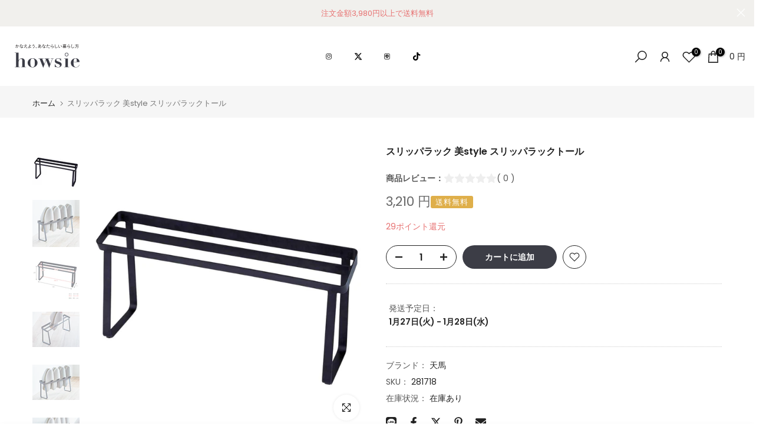

--- FILE ---
content_type: text/html; charset=utf-8
request_url: https://howsie-shop.jp/?section_id=login-sidebar
body_size: 1715
content:
<section id="shopify-section-login-sidebar" class="shopify-section t4s-section t4s-line-section t4s-section-admn2-fixed"><link href="//howsie-shop.jp/cdn/shop/t/313/assets/customer.min.css?v=77978090294984699291769148759" rel="stylesheet" type="text/css" media="all" />
<link href="//howsie-shop.jp/cdn/shop/t/313/assets/button-style.css?v=14170491694111950561769148759" rel="stylesheet" type="text/css" media="all" />
<link href="//howsie-shop.jp/cdn/shop/t/313/assets/custom-effect.css?v=95852894293946033061769148759" rel="stylesheet" media="print" onload="this.media='all'"><div class="t4s-drawer__header">
      <span class="is--login" aria-hidden="false">ログイン</span>
      <span class="is--recover" aria-hidden="true">パスワードをリセット</span>
      <span class="is--create" aria-hidden="true">登録</span>
      <button class="t4s-drawer__close" data-drawer-close aria-label="サイドバーを閉じる"><svg class="t4s-iconsvg-close" role="presentation" viewBox="0 0 16 14" width="16"><path d="M15 0L1 14m14 0L1 0" stroke="currentColor" fill="none" fill-rule="evenodd"></path></svg></button>
   </div>
   <div class="t4s-drawer__content">
      <div class="t4s-drawer__main">
         <div data-t4s-scroll-me class="t4s-drawer__scroll t4s-current-scrollbar"><div id="recover_login-sidebar" class="t4s-content-login-sidebar is--recover t4s-text-start" aria-hidden="true">
                <p>パスワードを忘れましたか？メールアドレスを入力してください。新しいパスワードを作成するためのリンクをメールでお送りします。</p><form method="post" action="/account/recover" id="recover_customer_passwordlogin-sidebar" accept-charset="UTF-8"><input type="hidden" name="form_type" value="recover_customer_password" /><input type="hidden" name="utf8" value="✓" /><div class="t4s_field t4s-pr">
                    <input type="email" class="t4s_frm_input t4s_mb_30" 
                      value=""
                      name="email"
                      id="RecoverEmail"
                      autocorrect="off"
                      autocapitalize="off"
                      autocomplete="email"
                      
                      placeholder="メールアドレス"
                    >
                    <label for="RecoverEmail">
                      メールアドレス
                    </label>
                  </div><div class="t4s_field t4s_mb_20">
                    <button class="t4s_btn_submmit t4s-btn t4s-btn-base t4s-btn-full-width t4s-btn-style-default t4s-btn-size-medium t4s-btn-color-primary t4s-btn-effect-default">パスワードをリセット</button>
                  </div>
                  <a class="t4s-d-inline-block" data-login-sidebar="login" href="#login_login-sidebar">キャンセル </a></form></div><div id="login_login-sidebar" class="t4s-content-login-sidebar is--login t4s-text-start" aria-hidden="false"><form method="post" action="/account/login" id="customer_loginlogin-sidebar" accept-charset="UTF-8" data-login-with-shop-sign-in="true" novalidate="novalidate"><input type="hidden" name="form_type" value="customer_login" /><input type="hidden" name="utf8" value="✓" /><input type="hidden" name="checkout_url" value="/" /><div class="t4s_field t4s-pr t4s_mb_30">        
                    <input class="t4s_frm_input" 
                      type="email"
                      name="customer[email]"
                      id="CustomerEmail"
                      autocomplete="email"
                      autocorrect="off"
                      autocapitalize="off"
                      
                      placeholder="メールアドレス"
                    >
                    <label for="CustomerEmail">
                      メールアドレス <span class="required">*</span>
                    </label>
                  </div><div class="t4s_field t4s-pr t4s_mb_10">          
                      <input class="t4s_frm_input" 
                        type="password"
                        value=""
                        name="customer[password]"
                        id="CustomerPassword"
                        autocomplete="current-password"
                        
                        placeholder="パスワード"
                      >
                      <label for="CustomerPassword">
                        パスワード <span class="required">*</span>
                      </label>
                    </div>

                    <a href="#recover_login-sidebar" data-login-sidebar="recover" class="t4s-d-block t4s_mb_30">パスワードを忘れましたか？</a><div class="t4s_field t4s_mb_20">
                    <button class="t4s_btn_submmit t4s-btn t4s-btn-base t4s-btn-full-width t4s-btn-style-default t4s-btn-size-medium t4s-btn-color-primary t4s-btn-effect-default">サインイン</button>
                  </div>
                  <a class="t4s-d-inline-block" data-login-sidebar="create" href="/account/register"> 新規アカウントを作成する。</a></form></div><div id="create_login-sidebar" class="t4s-content-login-sidebar is--create t4s-text-start" data-showing="create" aria-hidden="true"><form method="post" action="/account" id="customer_createlogin-sidebar" accept-charset="UTF-8" data-login-with-shop-sign-up="true" novalidate="novalidate" class="t4s-w-100"><input type="hidden" name="form_type" value="create_customer" /><input type="hidden" name="utf8" value="✓" /><div class="t4s_field t4s-pr t4s_mb_30">      
                     <input class="t4s_frm_input" 
                       type="text"
                       name="customer[first_name]"
                       id="RegisterForm-FirstName"
                       
                       autocomplete="given-name"
                       placeholder="名前">
                        <label for="RegisterForm-FirstName">
                          名前
                        </label>
                   </div>
                   <div class="t4s_field t4s-pr t4s_mb_30">
                     <input class="t4s_frm_input" 
                       type="text"
                       name="customer[last_name]"
                       id="RegisterForm-LastName"
                       
                       autocomplete="family-name"
                       placeholder="苗字"
                     >
                     <label for="RegisterForm-LastName">
                       苗字
                     </label>
                   </div>
                   <div class="t4s_field t4s-pr t4s_mb_30">
                     <input class="t4s_frm_input" 
                       type="email"
                       name="customer[email]"
                       id="RegisterForm-email"
                       
                       spellcheck="false"
                       autocapitalize="off"
                       autocomplete="email"
                       aria-required="true"
                       
                       placeholder="メールアドレス"
                     >
                     <label for="RegisterForm-email">
                       メールアドレス <span class="required">*</span>
                     </label>
                   </div><div class="t4s_field t4s-pr t4s_mb_30">     
                     <input class="t4s_frm_input" 
                       type="password"
                       name="customer[password]"
                       id="RegisterForm-password"
                       aria-required="true"
                       
                       placeholder="パスワード"
                     >
                     <label for="RegisterForm-password">
                       パスワード <span class="required">*</span>
                     </label>
                   </div><div class="t4s_field t4s_mb_20">
                     <button class="t4s_btn_submmit t4s-btn t4s-btn-base t4s-btn-full-width t4s-btn-style-default t4s-btn-size-medium t4s-btn-color-primary t4s-btn-effect-default">登録</button>
                   </div>
                   <a class="t4s-d-inline-block" data-login-sidebar="login" href="/account/login"> すでにアカウントをお持ちですか？こちらからログイン</a></form></div>

         </div>
      </div>
   </div></section>

--- FILE ---
content_type: text/html; charset=utf-8
request_url: https://howsie-shop.jp/apps/andd-delivery-datetime/shop
body_size: 775
content:

{
"shopify_domain": "kuras-fill.myshopify.com",
"min_delivery_date": "2026-02-06",
"max_delivery_date": "2026-02-17",
"is_charged": true,
"charge_plan": "advanced_plan",
"is_next_engine": false,
"is_shipco": false,
"is_openlogi": false,
"is_unattended_delivery": true,
"is_unattended_youpack": false,
"unattended_youpack_direct": [],
"undeliverable_items_number" : null,
"undeliverable_items_number_condition" : "",
"undeliverable_items_weight" : null,
"undeliverable_items_weight_condition" : "",
"undeliverable_items_price" : null,
"undeliverable_items_price_condition" : "",
"is_undeliverable_tag": false,
"enable_undeliverable_vacation": false,
"enable_undeliverable_holidays": false,
"undeliverable_delivery_date": [],
"vac_start": "2025-12-29",
"vac_end": "2026-01-04",
"display_form_type": "",
"delivery_datetime_label": "お届け希望日時",
"delivery_date_label": "お届け希望日",
"delivery_time_label": "お届け希望時間",
"delivery_datetime_statement": "※日付・時間を指定いただいた場合でも、地域や配送業者の都合によって指定日・指定時間に配達できない場合がございます。",
"is_visible_delivery_min_date": true,
"is_visible_undeliverable_statement": true,
"undeliverable_delivery_statement": "※注文条件を満たすとお届け希望日を指定できるようになります",
"delivery_date_select_type": "",
"holidays": [&quot;99&quot;],
"delivery_date_unspecified_label": "指定なし",
"delivery_time_unspecified_label": "指定なし",
"is_require_delivery_date": false,
"is_require_delivery_time": false,
"product_delivery_dates": [{&quot;tag&quot;:&quot;在庫_Z&quot;,&quot;tags&quot;:[&quot;在庫_Z&quot;],&quot;display_module_type&quot;:&quot;delivery_time&quot;,&quot;relative_min_delivery_date&quot;:&quot;2026-02-06&quot;,&quot;relative_max_delivery_date&quot;:&quot;2026-02-20&quot;,&quot;absolute_min_delivery_date&quot;:null,&quot;absolute_max_delivery_date&quot;:null,&quot;delivery_date_type&quot;:&quot;relative&quot;,&quot;rank&quot;:1,&quot;override_prefecture_settings&quot;:false,&quot;pd_is_require_delivery_date&quot;:null,&quot;pd_is_require_delivery_time&quot;:null,&quot;is_enabled&quot;:true},{&quot;tag&quot;:&quot;直送&quot;,&quot;tags&quot;:[&quot;直送&quot;],&quot;display_module_type&quot;:&quot;delivery_datetime&quot;,&quot;relative_min_delivery_date&quot;:&quot;2026-02-06&quot;,&quot;relative_max_delivery_date&quot;:&quot;2026-02-20&quot;,&quot;absolute_min_delivery_date&quot;:null,&quot;absolute_max_delivery_date&quot;:null,&quot;delivery_date_type&quot;:&quot;relative&quot;,&quot;rank&quot;:2,&quot;override_prefecture_settings&quot;:false,&quot;pd_is_require_delivery_date&quot;:null,&quot;pd_is_require_delivery_time&quot;:null,&quot;is_enabled&quot;:true},{&quot;tag&quot;:&quot;取寄&quot;,&quot;tags&quot;:[&quot;取寄&quot;],&quot;display_module_type&quot;:&quot;delivery_datetime&quot;,&quot;relative_min_delivery_date&quot;:&quot;2026-02-06&quot;,&quot;relative_max_delivery_date&quot;:&quot;2026-02-22&quot;,&quot;absolute_min_delivery_date&quot;:null,&quot;absolute_max_delivery_date&quot;:null,&quot;delivery_date_type&quot;:&quot;relative&quot;,&quot;rank&quot;:3,&quot;override_prefecture_settings&quot;:false,&quot;pd_is_require_delivery_date&quot;:null,&quot;pd_is_require_delivery_time&quot;:null,&quot;is_enabled&quot;:true},{&quot;tag&quot;:&quot;在庫&quot;,&quot;tags&quot;:[&quot;在庫&quot;],&quot;display_module_type&quot;:&quot;delivery_datetime&quot;,&quot;relative_min_delivery_date&quot;:&quot;2026-01-28&quot;,&quot;relative_max_delivery_date&quot;:&quot;2026-02-16&quot;,&quot;absolute_min_delivery_date&quot;:null,&quot;absolute_max_delivery_date&quot;:null,&quot;delivery_date_type&quot;:&quot;relative&quot;,&quot;rank&quot;:4,&quot;override_prefecture_settings&quot;:false,&quot;pd_is_require_delivery_date&quot;:null,&quot;pd_is_require_delivery_time&quot;:null,&quot;is_enabled&quot;:true}],
"prefecture_settings": [{&quot;prefecture&quot;:&quot;北海道&quot;,&quot;min_delivery_date&quot;:3,&quot;display_module_type&quot;:&quot;delivery_datetime&quot;},{&quot;prefecture&quot;:&quot;青森県&quot;,&quot;min_delivery_date&quot;:2,&quot;display_module_type&quot;:&quot;delivery_datetime&quot;},{&quot;prefecture&quot;:&quot;岩手県&quot;,&quot;min_delivery_date&quot;:1,&quot;display_module_type&quot;:&quot;delivery_datetime&quot;},{&quot;prefecture&quot;:&quot;宮城県&quot;,&quot;min_delivery_date&quot;:1,&quot;display_module_type&quot;:&quot;delivery_datetime&quot;},{&quot;prefecture&quot;:&quot;秋田県&quot;,&quot;min_delivery_date&quot;:1,&quot;display_module_type&quot;:&quot;delivery_datetime&quot;},{&quot;prefecture&quot;:&quot;山形県&quot;,&quot;min_delivery_date&quot;:1,&quot;display_module_type&quot;:&quot;delivery_datetime&quot;},{&quot;prefecture&quot;:&quot;福島県&quot;,&quot;min_delivery_date&quot;:1,&quot;display_module_type&quot;:&quot;delivery_datetime&quot;},{&quot;prefecture&quot;:&quot;福岡県&quot;,&quot;min_delivery_date&quot;:1,&quot;display_module_type&quot;:&quot;delivery_datetime&quot;},{&quot;prefecture&quot;:&quot;佐賀県&quot;,&quot;min_delivery_date&quot;:1,&quot;display_module_type&quot;:&quot;delivery_datetime&quot;},{&quot;prefecture&quot;:&quot;長崎県&quot;,&quot;min_delivery_date&quot;:1,&quot;display_module_type&quot;:&quot;delivery_datetime&quot;},{&quot;prefecture&quot;:&quot;熊本県&quot;,&quot;min_delivery_date&quot;:1,&quot;display_module_type&quot;:&quot;delivery_datetime&quot;},{&quot;prefecture&quot;:&quot;大分県&quot;,&quot;min_delivery_date&quot;:1,&quot;display_module_type&quot;:&quot;delivery_datetime&quot;},{&quot;prefecture&quot;:&quot;宮崎県&quot;,&quot;min_delivery_date&quot;:1,&quot;display_module_type&quot;:&quot;delivery_datetime&quot;},{&quot;prefecture&quot;:&quot;鹿児島県&quot;,&quot;min_delivery_date&quot;:1,&quot;display_module_type&quot;:&quot;delivery_datetime&quot;},{&quot;prefecture&quot;:&quot;沖縄県・離島&quot;,&quot;min_delivery_date&quot;:4,&quot;display_module_type&quot;:&quot;delivery_datetime&quot;}],
"is_visible_product_delivery_statement": true,
"product_delivery_date_module_type": "priority_high_delivery_date",
"is_visible_product_delivery_date_statement": true,
"not_simultaneously_purchasable_statement": "カートに配送グループの異なる商品が含まれている為、配送希望日を指定することができません。ご希望の配送日時を指定いただく場合は、別々にご注文をお願いいたします。",
"priority_high_delivery_date_statement": "異なる商品を同時に購入される場合、選択できる指定日が遅くなる場合がございます。",
"is_checkout_ui_extension": false,
"enable_attribute_unspecified_delivery_date": false,
"enable_prefecture_delivery_date": true,
"prefecture_form_type": "prefecture_form",
"min_delivery_date_statement": "※日付・時間を指定いただいた場合でも、地域や配送業者の都合によって指定日・指定時間に配達できない場合がございます。",
"order_cut_off_time": &quot;21:14&quot;,
"prefecture_form_label": "配送先の都道府県",
"postal_code_form_label": "配送先の郵便番号(-は除く)",
"max_min_delivery_date": 4,
"enable_pref_delivery_date_from_product": true,
"enable_address_permalink": false,
"delivery_date_attribute_format": "yyyy-mm-dd",
"close_time": "12",
"close_time_minutes": 0,
"is_display_module_priority_enabled":  false,
"enable_min_delivery_date_label": "最短ご指定可能日",
"enable_min_delivery_date_label_product_page": "最短お届け可能日",
"unattended_delivery_label": "置き配の指定",
"unattended_delivery_unspecified_label": "指定なし"
}


--- FILE ---
content_type: text/html; charset=utf-8
request_url: https://www.google.com/recaptcha/enterprise/anchor?ar=1&k=6LebCCkdAAAAAHcXF9mvkTvOR93JkcL758Z4g1fa&co=aHR0cHM6Ly9ob3dzaWUtc2hvcC5qcDo0NDM.&hl=en&v=PoyoqOPhxBO7pBk68S4YbpHZ&size=invisible&anchor-ms=20000&execute-ms=30000&cb=5cm8sjuxnwj0
body_size: 48926
content:
<!DOCTYPE HTML><html dir="ltr" lang="en"><head><meta http-equiv="Content-Type" content="text/html; charset=UTF-8">
<meta http-equiv="X-UA-Compatible" content="IE=edge">
<title>reCAPTCHA</title>
<style type="text/css">
/* cyrillic-ext */
@font-face {
  font-family: 'Roboto';
  font-style: normal;
  font-weight: 400;
  font-stretch: 100%;
  src: url(//fonts.gstatic.com/s/roboto/v48/KFO7CnqEu92Fr1ME7kSn66aGLdTylUAMa3GUBHMdazTgWw.woff2) format('woff2');
  unicode-range: U+0460-052F, U+1C80-1C8A, U+20B4, U+2DE0-2DFF, U+A640-A69F, U+FE2E-FE2F;
}
/* cyrillic */
@font-face {
  font-family: 'Roboto';
  font-style: normal;
  font-weight: 400;
  font-stretch: 100%;
  src: url(//fonts.gstatic.com/s/roboto/v48/KFO7CnqEu92Fr1ME7kSn66aGLdTylUAMa3iUBHMdazTgWw.woff2) format('woff2');
  unicode-range: U+0301, U+0400-045F, U+0490-0491, U+04B0-04B1, U+2116;
}
/* greek-ext */
@font-face {
  font-family: 'Roboto';
  font-style: normal;
  font-weight: 400;
  font-stretch: 100%;
  src: url(//fonts.gstatic.com/s/roboto/v48/KFO7CnqEu92Fr1ME7kSn66aGLdTylUAMa3CUBHMdazTgWw.woff2) format('woff2');
  unicode-range: U+1F00-1FFF;
}
/* greek */
@font-face {
  font-family: 'Roboto';
  font-style: normal;
  font-weight: 400;
  font-stretch: 100%;
  src: url(//fonts.gstatic.com/s/roboto/v48/KFO7CnqEu92Fr1ME7kSn66aGLdTylUAMa3-UBHMdazTgWw.woff2) format('woff2');
  unicode-range: U+0370-0377, U+037A-037F, U+0384-038A, U+038C, U+038E-03A1, U+03A3-03FF;
}
/* math */
@font-face {
  font-family: 'Roboto';
  font-style: normal;
  font-weight: 400;
  font-stretch: 100%;
  src: url(//fonts.gstatic.com/s/roboto/v48/KFO7CnqEu92Fr1ME7kSn66aGLdTylUAMawCUBHMdazTgWw.woff2) format('woff2');
  unicode-range: U+0302-0303, U+0305, U+0307-0308, U+0310, U+0312, U+0315, U+031A, U+0326-0327, U+032C, U+032F-0330, U+0332-0333, U+0338, U+033A, U+0346, U+034D, U+0391-03A1, U+03A3-03A9, U+03B1-03C9, U+03D1, U+03D5-03D6, U+03F0-03F1, U+03F4-03F5, U+2016-2017, U+2034-2038, U+203C, U+2040, U+2043, U+2047, U+2050, U+2057, U+205F, U+2070-2071, U+2074-208E, U+2090-209C, U+20D0-20DC, U+20E1, U+20E5-20EF, U+2100-2112, U+2114-2115, U+2117-2121, U+2123-214F, U+2190, U+2192, U+2194-21AE, U+21B0-21E5, U+21F1-21F2, U+21F4-2211, U+2213-2214, U+2216-22FF, U+2308-230B, U+2310, U+2319, U+231C-2321, U+2336-237A, U+237C, U+2395, U+239B-23B7, U+23D0, U+23DC-23E1, U+2474-2475, U+25AF, U+25B3, U+25B7, U+25BD, U+25C1, U+25CA, U+25CC, U+25FB, U+266D-266F, U+27C0-27FF, U+2900-2AFF, U+2B0E-2B11, U+2B30-2B4C, U+2BFE, U+3030, U+FF5B, U+FF5D, U+1D400-1D7FF, U+1EE00-1EEFF;
}
/* symbols */
@font-face {
  font-family: 'Roboto';
  font-style: normal;
  font-weight: 400;
  font-stretch: 100%;
  src: url(//fonts.gstatic.com/s/roboto/v48/KFO7CnqEu92Fr1ME7kSn66aGLdTylUAMaxKUBHMdazTgWw.woff2) format('woff2');
  unicode-range: U+0001-000C, U+000E-001F, U+007F-009F, U+20DD-20E0, U+20E2-20E4, U+2150-218F, U+2190, U+2192, U+2194-2199, U+21AF, U+21E6-21F0, U+21F3, U+2218-2219, U+2299, U+22C4-22C6, U+2300-243F, U+2440-244A, U+2460-24FF, U+25A0-27BF, U+2800-28FF, U+2921-2922, U+2981, U+29BF, U+29EB, U+2B00-2BFF, U+4DC0-4DFF, U+FFF9-FFFB, U+10140-1018E, U+10190-1019C, U+101A0, U+101D0-101FD, U+102E0-102FB, U+10E60-10E7E, U+1D2C0-1D2D3, U+1D2E0-1D37F, U+1F000-1F0FF, U+1F100-1F1AD, U+1F1E6-1F1FF, U+1F30D-1F30F, U+1F315, U+1F31C, U+1F31E, U+1F320-1F32C, U+1F336, U+1F378, U+1F37D, U+1F382, U+1F393-1F39F, U+1F3A7-1F3A8, U+1F3AC-1F3AF, U+1F3C2, U+1F3C4-1F3C6, U+1F3CA-1F3CE, U+1F3D4-1F3E0, U+1F3ED, U+1F3F1-1F3F3, U+1F3F5-1F3F7, U+1F408, U+1F415, U+1F41F, U+1F426, U+1F43F, U+1F441-1F442, U+1F444, U+1F446-1F449, U+1F44C-1F44E, U+1F453, U+1F46A, U+1F47D, U+1F4A3, U+1F4B0, U+1F4B3, U+1F4B9, U+1F4BB, U+1F4BF, U+1F4C8-1F4CB, U+1F4D6, U+1F4DA, U+1F4DF, U+1F4E3-1F4E6, U+1F4EA-1F4ED, U+1F4F7, U+1F4F9-1F4FB, U+1F4FD-1F4FE, U+1F503, U+1F507-1F50B, U+1F50D, U+1F512-1F513, U+1F53E-1F54A, U+1F54F-1F5FA, U+1F610, U+1F650-1F67F, U+1F687, U+1F68D, U+1F691, U+1F694, U+1F698, U+1F6AD, U+1F6B2, U+1F6B9-1F6BA, U+1F6BC, U+1F6C6-1F6CF, U+1F6D3-1F6D7, U+1F6E0-1F6EA, U+1F6F0-1F6F3, U+1F6F7-1F6FC, U+1F700-1F7FF, U+1F800-1F80B, U+1F810-1F847, U+1F850-1F859, U+1F860-1F887, U+1F890-1F8AD, U+1F8B0-1F8BB, U+1F8C0-1F8C1, U+1F900-1F90B, U+1F93B, U+1F946, U+1F984, U+1F996, U+1F9E9, U+1FA00-1FA6F, U+1FA70-1FA7C, U+1FA80-1FA89, U+1FA8F-1FAC6, U+1FACE-1FADC, U+1FADF-1FAE9, U+1FAF0-1FAF8, U+1FB00-1FBFF;
}
/* vietnamese */
@font-face {
  font-family: 'Roboto';
  font-style: normal;
  font-weight: 400;
  font-stretch: 100%;
  src: url(//fonts.gstatic.com/s/roboto/v48/KFO7CnqEu92Fr1ME7kSn66aGLdTylUAMa3OUBHMdazTgWw.woff2) format('woff2');
  unicode-range: U+0102-0103, U+0110-0111, U+0128-0129, U+0168-0169, U+01A0-01A1, U+01AF-01B0, U+0300-0301, U+0303-0304, U+0308-0309, U+0323, U+0329, U+1EA0-1EF9, U+20AB;
}
/* latin-ext */
@font-face {
  font-family: 'Roboto';
  font-style: normal;
  font-weight: 400;
  font-stretch: 100%;
  src: url(//fonts.gstatic.com/s/roboto/v48/KFO7CnqEu92Fr1ME7kSn66aGLdTylUAMa3KUBHMdazTgWw.woff2) format('woff2');
  unicode-range: U+0100-02BA, U+02BD-02C5, U+02C7-02CC, U+02CE-02D7, U+02DD-02FF, U+0304, U+0308, U+0329, U+1D00-1DBF, U+1E00-1E9F, U+1EF2-1EFF, U+2020, U+20A0-20AB, U+20AD-20C0, U+2113, U+2C60-2C7F, U+A720-A7FF;
}
/* latin */
@font-face {
  font-family: 'Roboto';
  font-style: normal;
  font-weight: 400;
  font-stretch: 100%;
  src: url(//fonts.gstatic.com/s/roboto/v48/KFO7CnqEu92Fr1ME7kSn66aGLdTylUAMa3yUBHMdazQ.woff2) format('woff2');
  unicode-range: U+0000-00FF, U+0131, U+0152-0153, U+02BB-02BC, U+02C6, U+02DA, U+02DC, U+0304, U+0308, U+0329, U+2000-206F, U+20AC, U+2122, U+2191, U+2193, U+2212, U+2215, U+FEFF, U+FFFD;
}
/* cyrillic-ext */
@font-face {
  font-family: 'Roboto';
  font-style: normal;
  font-weight: 500;
  font-stretch: 100%;
  src: url(//fonts.gstatic.com/s/roboto/v48/KFO7CnqEu92Fr1ME7kSn66aGLdTylUAMa3GUBHMdazTgWw.woff2) format('woff2');
  unicode-range: U+0460-052F, U+1C80-1C8A, U+20B4, U+2DE0-2DFF, U+A640-A69F, U+FE2E-FE2F;
}
/* cyrillic */
@font-face {
  font-family: 'Roboto';
  font-style: normal;
  font-weight: 500;
  font-stretch: 100%;
  src: url(//fonts.gstatic.com/s/roboto/v48/KFO7CnqEu92Fr1ME7kSn66aGLdTylUAMa3iUBHMdazTgWw.woff2) format('woff2');
  unicode-range: U+0301, U+0400-045F, U+0490-0491, U+04B0-04B1, U+2116;
}
/* greek-ext */
@font-face {
  font-family: 'Roboto';
  font-style: normal;
  font-weight: 500;
  font-stretch: 100%;
  src: url(//fonts.gstatic.com/s/roboto/v48/KFO7CnqEu92Fr1ME7kSn66aGLdTylUAMa3CUBHMdazTgWw.woff2) format('woff2');
  unicode-range: U+1F00-1FFF;
}
/* greek */
@font-face {
  font-family: 'Roboto';
  font-style: normal;
  font-weight: 500;
  font-stretch: 100%;
  src: url(//fonts.gstatic.com/s/roboto/v48/KFO7CnqEu92Fr1ME7kSn66aGLdTylUAMa3-UBHMdazTgWw.woff2) format('woff2');
  unicode-range: U+0370-0377, U+037A-037F, U+0384-038A, U+038C, U+038E-03A1, U+03A3-03FF;
}
/* math */
@font-face {
  font-family: 'Roboto';
  font-style: normal;
  font-weight: 500;
  font-stretch: 100%;
  src: url(//fonts.gstatic.com/s/roboto/v48/KFO7CnqEu92Fr1ME7kSn66aGLdTylUAMawCUBHMdazTgWw.woff2) format('woff2');
  unicode-range: U+0302-0303, U+0305, U+0307-0308, U+0310, U+0312, U+0315, U+031A, U+0326-0327, U+032C, U+032F-0330, U+0332-0333, U+0338, U+033A, U+0346, U+034D, U+0391-03A1, U+03A3-03A9, U+03B1-03C9, U+03D1, U+03D5-03D6, U+03F0-03F1, U+03F4-03F5, U+2016-2017, U+2034-2038, U+203C, U+2040, U+2043, U+2047, U+2050, U+2057, U+205F, U+2070-2071, U+2074-208E, U+2090-209C, U+20D0-20DC, U+20E1, U+20E5-20EF, U+2100-2112, U+2114-2115, U+2117-2121, U+2123-214F, U+2190, U+2192, U+2194-21AE, U+21B0-21E5, U+21F1-21F2, U+21F4-2211, U+2213-2214, U+2216-22FF, U+2308-230B, U+2310, U+2319, U+231C-2321, U+2336-237A, U+237C, U+2395, U+239B-23B7, U+23D0, U+23DC-23E1, U+2474-2475, U+25AF, U+25B3, U+25B7, U+25BD, U+25C1, U+25CA, U+25CC, U+25FB, U+266D-266F, U+27C0-27FF, U+2900-2AFF, U+2B0E-2B11, U+2B30-2B4C, U+2BFE, U+3030, U+FF5B, U+FF5D, U+1D400-1D7FF, U+1EE00-1EEFF;
}
/* symbols */
@font-face {
  font-family: 'Roboto';
  font-style: normal;
  font-weight: 500;
  font-stretch: 100%;
  src: url(//fonts.gstatic.com/s/roboto/v48/KFO7CnqEu92Fr1ME7kSn66aGLdTylUAMaxKUBHMdazTgWw.woff2) format('woff2');
  unicode-range: U+0001-000C, U+000E-001F, U+007F-009F, U+20DD-20E0, U+20E2-20E4, U+2150-218F, U+2190, U+2192, U+2194-2199, U+21AF, U+21E6-21F0, U+21F3, U+2218-2219, U+2299, U+22C4-22C6, U+2300-243F, U+2440-244A, U+2460-24FF, U+25A0-27BF, U+2800-28FF, U+2921-2922, U+2981, U+29BF, U+29EB, U+2B00-2BFF, U+4DC0-4DFF, U+FFF9-FFFB, U+10140-1018E, U+10190-1019C, U+101A0, U+101D0-101FD, U+102E0-102FB, U+10E60-10E7E, U+1D2C0-1D2D3, U+1D2E0-1D37F, U+1F000-1F0FF, U+1F100-1F1AD, U+1F1E6-1F1FF, U+1F30D-1F30F, U+1F315, U+1F31C, U+1F31E, U+1F320-1F32C, U+1F336, U+1F378, U+1F37D, U+1F382, U+1F393-1F39F, U+1F3A7-1F3A8, U+1F3AC-1F3AF, U+1F3C2, U+1F3C4-1F3C6, U+1F3CA-1F3CE, U+1F3D4-1F3E0, U+1F3ED, U+1F3F1-1F3F3, U+1F3F5-1F3F7, U+1F408, U+1F415, U+1F41F, U+1F426, U+1F43F, U+1F441-1F442, U+1F444, U+1F446-1F449, U+1F44C-1F44E, U+1F453, U+1F46A, U+1F47D, U+1F4A3, U+1F4B0, U+1F4B3, U+1F4B9, U+1F4BB, U+1F4BF, U+1F4C8-1F4CB, U+1F4D6, U+1F4DA, U+1F4DF, U+1F4E3-1F4E6, U+1F4EA-1F4ED, U+1F4F7, U+1F4F9-1F4FB, U+1F4FD-1F4FE, U+1F503, U+1F507-1F50B, U+1F50D, U+1F512-1F513, U+1F53E-1F54A, U+1F54F-1F5FA, U+1F610, U+1F650-1F67F, U+1F687, U+1F68D, U+1F691, U+1F694, U+1F698, U+1F6AD, U+1F6B2, U+1F6B9-1F6BA, U+1F6BC, U+1F6C6-1F6CF, U+1F6D3-1F6D7, U+1F6E0-1F6EA, U+1F6F0-1F6F3, U+1F6F7-1F6FC, U+1F700-1F7FF, U+1F800-1F80B, U+1F810-1F847, U+1F850-1F859, U+1F860-1F887, U+1F890-1F8AD, U+1F8B0-1F8BB, U+1F8C0-1F8C1, U+1F900-1F90B, U+1F93B, U+1F946, U+1F984, U+1F996, U+1F9E9, U+1FA00-1FA6F, U+1FA70-1FA7C, U+1FA80-1FA89, U+1FA8F-1FAC6, U+1FACE-1FADC, U+1FADF-1FAE9, U+1FAF0-1FAF8, U+1FB00-1FBFF;
}
/* vietnamese */
@font-face {
  font-family: 'Roboto';
  font-style: normal;
  font-weight: 500;
  font-stretch: 100%;
  src: url(//fonts.gstatic.com/s/roboto/v48/KFO7CnqEu92Fr1ME7kSn66aGLdTylUAMa3OUBHMdazTgWw.woff2) format('woff2');
  unicode-range: U+0102-0103, U+0110-0111, U+0128-0129, U+0168-0169, U+01A0-01A1, U+01AF-01B0, U+0300-0301, U+0303-0304, U+0308-0309, U+0323, U+0329, U+1EA0-1EF9, U+20AB;
}
/* latin-ext */
@font-face {
  font-family: 'Roboto';
  font-style: normal;
  font-weight: 500;
  font-stretch: 100%;
  src: url(//fonts.gstatic.com/s/roboto/v48/KFO7CnqEu92Fr1ME7kSn66aGLdTylUAMa3KUBHMdazTgWw.woff2) format('woff2');
  unicode-range: U+0100-02BA, U+02BD-02C5, U+02C7-02CC, U+02CE-02D7, U+02DD-02FF, U+0304, U+0308, U+0329, U+1D00-1DBF, U+1E00-1E9F, U+1EF2-1EFF, U+2020, U+20A0-20AB, U+20AD-20C0, U+2113, U+2C60-2C7F, U+A720-A7FF;
}
/* latin */
@font-face {
  font-family: 'Roboto';
  font-style: normal;
  font-weight: 500;
  font-stretch: 100%;
  src: url(//fonts.gstatic.com/s/roboto/v48/KFO7CnqEu92Fr1ME7kSn66aGLdTylUAMa3yUBHMdazQ.woff2) format('woff2');
  unicode-range: U+0000-00FF, U+0131, U+0152-0153, U+02BB-02BC, U+02C6, U+02DA, U+02DC, U+0304, U+0308, U+0329, U+2000-206F, U+20AC, U+2122, U+2191, U+2193, U+2212, U+2215, U+FEFF, U+FFFD;
}
/* cyrillic-ext */
@font-face {
  font-family: 'Roboto';
  font-style: normal;
  font-weight: 900;
  font-stretch: 100%;
  src: url(//fonts.gstatic.com/s/roboto/v48/KFO7CnqEu92Fr1ME7kSn66aGLdTylUAMa3GUBHMdazTgWw.woff2) format('woff2');
  unicode-range: U+0460-052F, U+1C80-1C8A, U+20B4, U+2DE0-2DFF, U+A640-A69F, U+FE2E-FE2F;
}
/* cyrillic */
@font-face {
  font-family: 'Roboto';
  font-style: normal;
  font-weight: 900;
  font-stretch: 100%;
  src: url(//fonts.gstatic.com/s/roboto/v48/KFO7CnqEu92Fr1ME7kSn66aGLdTylUAMa3iUBHMdazTgWw.woff2) format('woff2');
  unicode-range: U+0301, U+0400-045F, U+0490-0491, U+04B0-04B1, U+2116;
}
/* greek-ext */
@font-face {
  font-family: 'Roboto';
  font-style: normal;
  font-weight: 900;
  font-stretch: 100%;
  src: url(//fonts.gstatic.com/s/roboto/v48/KFO7CnqEu92Fr1ME7kSn66aGLdTylUAMa3CUBHMdazTgWw.woff2) format('woff2');
  unicode-range: U+1F00-1FFF;
}
/* greek */
@font-face {
  font-family: 'Roboto';
  font-style: normal;
  font-weight: 900;
  font-stretch: 100%;
  src: url(//fonts.gstatic.com/s/roboto/v48/KFO7CnqEu92Fr1ME7kSn66aGLdTylUAMa3-UBHMdazTgWw.woff2) format('woff2');
  unicode-range: U+0370-0377, U+037A-037F, U+0384-038A, U+038C, U+038E-03A1, U+03A3-03FF;
}
/* math */
@font-face {
  font-family: 'Roboto';
  font-style: normal;
  font-weight: 900;
  font-stretch: 100%;
  src: url(//fonts.gstatic.com/s/roboto/v48/KFO7CnqEu92Fr1ME7kSn66aGLdTylUAMawCUBHMdazTgWw.woff2) format('woff2');
  unicode-range: U+0302-0303, U+0305, U+0307-0308, U+0310, U+0312, U+0315, U+031A, U+0326-0327, U+032C, U+032F-0330, U+0332-0333, U+0338, U+033A, U+0346, U+034D, U+0391-03A1, U+03A3-03A9, U+03B1-03C9, U+03D1, U+03D5-03D6, U+03F0-03F1, U+03F4-03F5, U+2016-2017, U+2034-2038, U+203C, U+2040, U+2043, U+2047, U+2050, U+2057, U+205F, U+2070-2071, U+2074-208E, U+2090-209C, U+20D0-20DC, U+20E1, U+20E5-20EF, U+2100-2112, U+2114-2115, U+2117-2121, U+2123-214F, U+2190, U+2192, U+2194-21AE, U+21B0-21E5, U+21F1-21F2, U+21F4-2211, U+2213-2214, U+2216-22FF, U+2308-230B, U+2310, U+2319, U+231C-2321, U+2336-237A, U+237C, U+2395, U+239B-23B7, U+23D0, U+23DC-23E1, U+2474-2475, U+25AF, U+25B3, U+25B7, U+25BD, U+25C1, U+25CA, U+25CC, U+25FB, U+266D-266F, U+27C0-27FF, U+2900-2AFF, U+2B0E-2B11, U+2B30-2B4C, U+2BFE, U+3030, U+FF5B, U+FF5D, U+1D400-1D7FF, U+1EE00-1EEFF;
}
/* symbols */
@font-face {
  font-family: 'Roboto';
  font-style: normal;
  font-weight: 900;
  font-stretch: 100%;
  src: url(//fonts.gstatic.com/s/roboto/v48/KFO7CnqEu92Fr1ME7kSn66aGLdTylUAMaxKUBHMdazTgWw.woff2) format('woff2');
  unicode-range: U+0001-000C, U+000E-001F, U+007F-009F, U+20DD-20E0, U+20E2-20E4, U+2150-218F, U+2190, U+2192, U+2194-2199, U+21AF, U+21E6-21F0, U+21F3, U+2218-2219, U+2299, U+22C4-22C6, U+2300-243F, U+2440-244A, U+2460-24FF, U+25A0-27BF, U+2800-28FF, U+2921-2922, U+2981, U+29BF, U+29EB, U+2B00-2BFF, U+4DC0-4DFF, U+FFF9-FFFB, U+10140-1018E, U+10190-1019C, U+101A0, U+101D0-101FD, U+102E0-102FB, U+10E60-10E7E, U+1D2C0-1D2D3, U+1D2E0-1D37F, U+1F000-1F0FF, U+1F100-1F1AD, U+1F1E6-1F1FF, U+1F30D-1F30F, U+1F315, U+1F31C, U+1F31E, U+1F320-1F32C, U+1F336, U+1F378, U+1F37D, U+1F382, U+1F393-1F39F, U+1F3A7-1F3A8, U+1F3AC-1F3AF, U+1F3C2, U+1F3C4-1F3C6, U+1F3CA-1F3CE, U+1F3D4-1F3E0, U+1F3ED, U+1F3F1-1F3F3, U+1F3F5-1F3F7, U+1F408, U+1F415, U+1F41F, U+1F426, U+1F43F, U+1F441-1F442, U+1F444, U+1F446-1F449, U+1F44C-1F44E, U+1F453, U+1F46A, U+1F47D, U+1F4A3, U+1F4B0, U+1F4B3, U+1F4B9, U+1F4BB, U+1F4BF, U+1F4C8-1F4CB, U+1F4D6, U+1F4DA, U+1F4DF, U+1F4E3-1F4E6, U+1F4EA-1F4ED, U+1F4F7, U+1F4F9-1F4FB, U+1F4FD-1F4FE, U+1F503, U+1F507-1F50B, U+1F50D, U+1F512-1F513, U+1F53E-1F54A, U+1F54F-1F5FA, U+1F610, U+1F650-1F67F, U+1F687, U+1F68D, U+1F691, U+1F694, U+1F698, U+1F6AD, U+1F6B2, U+1F6B9-1F6BA, U+1F6BC, U+1F6C6-1F6CF, U+1F6D3-1F6D7, U+1F6E0-1F6EA, U+1F6F0-1F6F3, U+1F6F7-1F6FC, U+1F700-1F7FF, U+1F800-1F80B, U+1F810-1F847, U+1F850-1F859, U+1F860-1F887, U+1F890-1F8AD, U+1F8B0-1F8BB, U+1F8C0-1F8C1, U+1F900-1F90B, U+1F93B, U+1F946, U+1F984, U+1F996, U+1F9E9, U+1FA00-1FA6F, U+1FA70-1FA7C, U+1FA80-1FA89, U+1FA8F-1FAC6, U+1FACE-1FADC, U+1FADF-1FAE9, U+1FAF0-1FAF8, U+1FB00-1FBFF;
}
/* vietnamese */
@font-face {
  font-family: 'Roboto';
  font-style: normal;
  font-weight: 900;
  font-stretch: 100%;
  src: url(//fonts.gstatic.com/s/roboto/v48/KFO7CnqEu92Fr1ME7kSn66aGLdTylUAMa3OUBHMdazTgWw.woff2) format('woff2');
  unicode-range: U+0102-0103, U+0110-0111, U+0128-0129, U+0168-0169, U+01A0-01A1, U+01AF-01B0, U+0300-0301, U+0303-0304, U+0308-0309, U+0323, U+0329, U+1EA0-1EF9, U+20AB;
}
/* latin-ext */
@font-face {
  font-family: 'Roboto';
  font-style: normal;
  font-weight: 900;
  font-stretch: 100%;
  src: url(//fonts.gstatic.com/s/roboto/v48/KFO7CnqEu92Fr1ME7kSn66aGLdTylUAMa3KUBHMdazTgWw.woff2) format('woff2');
  unicode-range: U+0100-02BA, U+02BD-02C5, U+02C7-02CC, U+02CE-02D7, U+02DD-02FF, U+0304, U+0308, U+0329, U+1D00-1DBF, U+1E00-1E9F, U+1EF2-1EFF, U+2020, U+20A0-20AB, U+20AD-20C0, U+2113, U+2C60-2C7F, U+A720-A7FF;
}
/* latin */
@font-face {
  font-family: 'Roboto';
  font-style: normal;
  font-weight: 900;
  font-stretch: 100%;
  src: url(//fonts.gstatic.com/s/roboto/v48/KFO7CnqEu92Fr1ME7kSn66aGLdTylUAMa3yUBHMdazQ.woff2) format('woff2');
  unicode-range: U+0000-00FF, U+0131, U+0152-0153, U+02BB-02BC, U+02C6, U+02DA, U+02DC, U+0304, U+0308, U+0329, U+2000-206F, U+20AC, U+2122, U+2191, U+2193, U+2212, U+2215, U+FEFF, U+FFFD;
}

</style>
<link rel="stylesheet" type="text/css" href="https://www.gstatic.com/recaptcha/releases/PoyoqOPhxBO7pBk68S4YbpHZ/styles__ltr.css">
<script nonce="s02-W6dn9x9s9wGwztvhuA" type="text/javascript">window['__recaptcha_api'] = 'https://www.google.com/recaptcha/enterprise/';</script>
<script type="text/javascript" src="https://www.gstatic.com/recaptcha/releases/PoyoqOPhxBO7pBk68S4YbpHZ/recaptcha__en.js" nonce="s02-W6dn9x9s9wGwztvhuA">
      
    </script></head>
<body><div id="rc-anchor-alert" class="rc-anchor-alert"></div>
<input type="hidden" id="recaptcha-token" value="[base64]">
<script type="text/javascript" nonce="s02-W6dn9x9s9wGwztvhuA">
      recaptcha.anchor.Main.init("[\x22ainput\x22,[\x22bgdata\x22,\x22\x22,\[base64]/[base64]/[base64]/[base64]/[base64]/UltsKytdPUU6KEU8MjA0OD9SW2wrK109RT4+NnwxOTI6KChFJjY0NTEyKT09NTUyOTYmJk0rMTxjLmxlbmd0aCYmKGMuY2hhckNvZGVBdChNKzEpJjY0NTEyKT09NTYzMjA/[base64]/[base64]/[base64]/[base64]/[base64]/[base64]/[base64]\x22,\[base64]\x22,\x22KcOWe8KgYMKCdsOjVgxLW8KVw4LDtMOowq7Cn8KHbVFybMKAfm1PwrDDi8KvwrPCjMKYB8OPGD58VAYlWXtSd8OqUMKZwrrCpsKWwqg7w67CqMOtw5NBfcOeTMOzbsOdw6w0w5/ChMOAwobDsMOswpsDJUPCl0bChcORcGnCp8K1w6TDtybDr3HCp8K6wo10N8OvXMOMw7PCnybDiQZ5wo/DlMKrUcO9w5HDrsOBw7RaMMOtw5rDjsO2N8KmwrpqdMKATjvDk8Kqw7PCmycSw4DDvsKTaHnDoWXDs8KUw790w4odGsKRw55zUMOtdzfChsK/[base64]/[base64]/DsMOXXMK/flFCQk0nw6BfU8KNwp7DjGVTFMKZwoAjw7siDXzCs11fe0ERADvCiFFXajbDsTDDk3hSw5/DnVF/w4jCv8KZeWVFwoLCssKow5F0w6l9w7RSUMOnwqzClTzDmlfChX9dw6TDoWDDl8Ktwq8+wrk/[base64]/[base64]/CnBvDucKWBsKTLcKWNsOJw49vwoHDgU7CoDnDmj8jw5TChcK0STJswoMqW8KXVcKSw4pHKcOaD2lzbEZvwrAGOyvCliDClcOIb3XDjsKiw4LDuMOYdBgqw7fCgcOfw4DCt1zCvw4OZylcIcKyH8OPIcOjI8KXwpkHwpHCisOyLcKgcQ3DjBcIwrMzYsK/woPDocOPw5EgwoB+KHDCt3bChSXDozfCgABPwpsCAjlrL3hhw5hLWMKQwrPDm0PCt8O8HWTDnSDCig7Ck1gMZE82Zx8vw6JWFMK6a8OLw5pEaFfCtsONw5zDpSPDq8OwCzYSOhHDp8OMwpFQw5lpwrrDjWlWV8KvHcKAYUbCs2w2wo/Dk8OxwpkOwrhccsOSw55fw40ZwpwDfMK6w7HDo8K+FcO3DlTCqTdgwpbCuRDDssKVw6YZAsOcw7vCnA5rPETCshg5HhPDmj40woLCm8OYw7JkEDoaG8OcwovDjMOOdMKrw4EJwqlsQ8KvwrkJRMKmKmE6N110wo3CtsOhwrzCuMO/FzIywrEDcsOPbSnCm2HDpsKZwpAsVmoAwppIw4xbL8K6G8ODw74NaFJOew3CpsO/bsOsVMKBOMO0w5k+wos2wqrCv8KJw404IEPCuMKXw7w3LUDDtMOow5bCu8ONw6pdwr1FckbDhSDCjQPCp8Oyw73CpjcnWMK0wqjDoVBbARzCtx0BwqZNI8KCcX9fRGfDh1Bvw7Ufwp/DkADDs08owqF4FkXCmVDCpMOQwrhwe1/Dp8K4wpPCiMOSw7wfX8OFUD/DssOQMT1Lw5Y7aDNJbsOBCsKnO2nDuCURYEHCjFFbw4l7G2rDtMOsAsOAwp3DuznCssK/w5bClMKhGzARwobCsMKFwohCwphZKMKDMsOpRMOHw6JfwoLDnjDChMOHJBLCmkvCqsKFdzPDpMOBfcK0w4zCrcOmwpk+woFxREjDlcOKFgBNwrDCuQTClF7DqmgdOAdqwp/DjnwtK0/DtEbDosOVWAtQw5BNDToyWsKVfcOJGWHClVTDpMOWw4ANwqhbaV5aw7oaw4nCu0fCnVIcWcOgOWUZwrERY8ODHsK9w6nCqht1wrZpw6nCtlLCj07DhMK/aAbDjg/Cl1t1w6URYyfDr8KRwrMuS8Ouw63DlSvCrmrDmEJpBsOsL8O6XcOnWAJyKCZ9wrk6w4/[base64]/w4DDtlzDqcK9w50Xw5LCikHDhsKMwozDsMOFwpjCuMK/[base64]/DtMK1Sz7DvQsGwqLCvU1eUcKKw6DCgcKnw4FGw4lpD8KeLHbClQLDoHUYO8KHwpYjw4jDrSZkw7FyTcKuwqLCp8KOEQfDqXlAwpzDrklowpI0QXHDmwzCkMKnw7LCmzzCoDPDhAx8KMKnwpXCjsK4w4HCgS95w5bDl8OVVAHCtcOkwqzCgsO8S1Atwo/[base64]/CksOiwo3CisOVwpBMeFwzFkUwYFs4YsOGwqnChAjDnlEQw6Rtw4jDicOsw6YAw6zDrMKUZwFGw7UxRMOSfBjDp8K4W8K5QWkTw63Dmw7DusKWTXoVOsOnwqjDrzkVwp3DnMOVw4FTw4DCmAtnM8OsWcOvJEDDssKrRXJXwroIXsKnXF7DgEspwp8HwrVqwpZmGV/CuwzClCzDsjTDqzbDhMOjK3pXMgNhwr3Dnl1pw5zCpMODwqMgwq3DlMK8ZmoJwrFmwrtSJsKWO3vCiBzDicK/Z3N9MEzDqsKXeyfCrF9Cw5wrw4ozIwMbPWbDvsKJI3vCvcKXYsKZScObwoR9dsKeUXYBw6nDkXbDnCwvw7tVYVpKw6lHwoTDo13DuW46Tml7w7/Dr8KRw4R8wp8SG8O5w6AtwrTCu8OQw5nDoA/[base64]/Cj3g0RsO0BETDr0PDg8KOw43DigkPwpHDu8KIw7N1XMKxwrrCnD/Dg1fCnygFwqzDlU/[base64]/ehHCmsK8wqDDv8O1dMKcw4UQw7NDIAoBZQRLw6LCo8O/[base64]/[base64]/w7otw67Cl8OWV0rDvlJGwoTClUl5ZsKYwp5ZwqfCrD7CgFtAVzkiw6PDvMKfwoQ3wpsqworCn8KuAnXDn8Ojwpklw44UFsOFSBPCt8O9wr/CqcOUwq7DgmUPw7/DiSIFwqNTdB3CoMOjBXFGVAI+PsKWcMOZQ3JcOsOtw5/Dl0otw6kiIxTDv3pEwrvCpFnDmsKDJgN7w7nCqUhTwrjCvyBLe3LDsDfCmV7ClMOUwqjDk8OzcWPDgBnDp8KfMzZ0w43Cjl9mwqwwZsK/KsKqbhB/wo1tRcKDEEgRwrc+wqXDo8OxAcO1fATDoCvCl0jDiFfDocOVw7fDi8Oawr5vCcKCfQ1VWwxVR1rDjWPCjxLDilDDq3FZM8KGKMOCwqzChRrCvmTDr8K7fRPCjMKDfsOdwq7CncOjUsOdS8O1w4hAYBo2w5HChCTCk8KRw4/[base64]/IcOZw48Pw7vClsKjwpoQwppmGX1NSMOPw5MQw4wET3LDhHPDrsK2NzTDhcKUwonCsjDDnANXfGo5A0TCtDXCusK3Qxlowp/[base64]/Rw1oNmrDk8Ooe8KBS1odVV7DtMOQEiV1AmdSwqFJw5YhHcOcw5ljw4vDqH1EV2HCs8KVwoEgwr8PAQobw63DkcKTD8KeRzrCocOTw5HCicK2w4XDv8Kzwr7CqHrDkcKJwrs8wqLCj8KfBn/CrQdyesK5w4jDnsOWwp8aw5tgUsO9w7lQAsOYcsOlwp3DuAgPwp/DnsOXVMKcwqdkKl1Qwrpsw67Ci8ObwpjCvQzCksObMz/[base64]/w47DmSAXJBjCncKVT17CocOcw5lIHjFuBQzDgk/CtMKbw6HDmcKQKsOfwpoSw7rCu8KkIsKXXsO3DU9Aw7VRMMOlw6luw4nCpmbCvMKjG8KOwqLDmUjDpXjCvMKjWHltwpIhcQLCngzDnVrCgcKQCTZLwoHDukPCn8Oyw5XDvcKvDQsOKMOHwrXCpwDCv8KJM0UGw7pTw5zDnQDDth5aV8O+w4nChsK8Y0nDksOBHT/DksKQVD7Cq8OUTGHCnGMUPMKYbMO+wrLCjsKvwrHCsl3DucKGwphSWMKkwo51wqTCt2DClzfDpcKzRxfCsiLCpcOzamLDksO7w5HChlZGZMOUXxbDhMKuX8OTdMKew7oywrlMwovCv8K+wqzCicK5wpgAwrHCjsOrwp/DknLDnkVoXy9QZ2kFw4Z8D8Odwo1EwpXDmHwiLXjComgiw4M1wq87w7TDhT7Cq0s4w5XDrEcWwpDCgCLDu0EawppAw5pfw7YxTC/CoMKVJ8OOwqDCm8O9wopuwq1pSBwFUzR3d1/CsUABfsOBwqvDiCYJICnDrwcLQMK1w4zDgsOlY8OOw614w7Z/wr7Cqxo+wpdyB09wWzQLN8OfCMKPw7Nswp3CtsOtwrpNUsKmwppxVMOVwp5vfDgOwoA9wqPCv8OnccOzw6vDtMKkw6bCv8OHJB1xKX3DkidCGsOrwrDDsGrDlyrDmjfCj8ONwoB3ET/[base64]/w5sNwozCtsOUZV97w7zDs8Kze07DhsKQw47CkljDj8KFwrMjG8Ktw4lrUyHDusKXwr7DiXvChnHDlcOEXmvDncOFU2HDkcKQw4s/wqzCpSpfw6DCrF/DuijDr8Ohw7zDlUI/w77DqcK0w63DhFTCmsKNw6PDnsOxXMKcMSM4GcOZYGNcLH4Pw4djw6TDlAHCkVrDpMOOCSLDgRTCjMOqJMKlwozClMOcw4Mtw6/DrnjCqkIBFToPw4XCkjvDlcOjw5LCtsK1UcOtw6RUKVt8wosRQWdKUGV1McO9ZE/Dq8KvQDYuwrYlw4vDu8KbbcKsTwvDlAZTw6xUNXjCviMuA8OKw7TDvm3CvwRjRsKlLwNfworCkGldw7hpacOpwp/CkcK0P8Ocw4fCuWPDuWwCw7RlwpTDucKvwpxkOsKow4zDk8ONw6JvIsK3csO6LUPCkC7Cs8OXw6ZkFsKJbMKIwrZ2N8KYwo7CulkvwrrDjybDgAQDEyBUw404asKgw4/Dm1XDk8K/woPDkgonP8OcRcKkO3HDtSLCsRArWSbDn1BbacO0JTfDjsOpwrtpEHDCrmrDminCmsOpKMKHIMKSwpzDsMOfwpYWD1hwwqvCnMOtE8ORBDAcw5QZw4/Dlzc6w6PDicK/wqPDpcOrw40qUG0tIMKWBMKiw5LDvsKpIUjCmMK+wp4CdMKwwpZYw64bw6XCq8ONDMKpJnhPKMKpcDjCrMKcNmlLwoU/wp1AVsOnesKPaTRLw6oew6DCtsKnXSvCnsKfwrXDvH0EJ8OfbEgnPMOwOhrCjMOyVsKiecKuB1PCiG7CjMK+b00YRCJPwoAEbRVFw77CvR3CmTrClDrChDszDMKGFisjw4YiwpHDu8K/w6fDgsKXYyZJwrTDmCtNw50iHyBUeDzCgDjCvjrCrcOIwokTw4DDv8O7w6VcOzEvT8Oow53CuQTDlF7CksO0OMK+wo/Cp2bCkcKhPMKvw6AFHwAKJcOHw7dwFwjCs8OALMKHw6TDmHEzZAzChRUIwp5vw5zDqlnChzUVwo3CjsKlw643wpXCpmQ3H8O7MW0ywoJzOcK3Iz7CsMOUPw/CpGxiwrJ0R8O6AcOuwp0/[base64]/[base64]/w7ltGzrDlsOmCMOPPnzCrV4tQmtxYcO/Q8KLwr0GCcObwpzCngxpw5XCo8OYw6fCgsKwwrrCncKnR8K1fMOjw41cXsKtw4V8O8Oew6HCo8OuQcOlwo0SDcKXwo1HwrjCoMKNF8OmCVzDuSUPfMKQw6scwrt5w5sBw6dOwonCqgJ6AcKCKsONwokbwr/DqsO3PcKcTQ7Du8KVw6rCtMKCwo0eBsKuw4TDohAANMOTwrQmD0hgbcKFwrNiD001wrl3w4FIw4fDgsO0wpdTwrYgw4jCoH0KcsKBw53CucKzw7DDqRPCp8O2P2Unw7kDacKNwrQLcwnDihPDpgk5w7/CohXDuULDkMOdHcO0w6YAwrfCjUvCnjLDjsKKHwTDoMODZsKDw7jDrHNIAlnCvMO5PULCuWo9wr3Du8OsXXnChMOYwqcCwrQhHsK7DcKPVCjDmS3CsGYAw4d7OXzClMKXw4vDg8OUw7/Cg8KHw5oqwq85wofCuMK1wobCoMO9woQ0w7XCpQ/[base64]/fTPCgjPCmsKtwovDvyBGShpYwostVMKdw6dXCMO+wqZvwrlZTsOtBzhDwonDmsKaLsOnwrFnOgfClSHDlELCgiheU07Chi3DocKOUQUew4tbw4jDmV1RGgoBZsOdLh3CgcKlP8KEwoA0TMOsw65ww4fDnsOTwrxcw7wjwpAqd8K4wrc6HUfDkzpPwog+w4HCj8O/JFEfD8OJNwPDsGvCjyFLECk/wpp6w4DCoh3DuAjDtVxowpTCslXCgGRQw5FWw4HCkDTCj8Kfw4hiV20lIcOGw4nDusOLw6zDjsOuwp7Cvz0cUcOqw6hUw4vDr8KoAUx7woXDq2oiQ8KUwqLCvcKCCsOvwrY/AcKJFMK1RG9fwo4gGsOow4DDkw7DucOGHSFQM2M5wqzChQwHw7HCrhJpAMKKwr1yFcOSw6LCmArDncKEwoXCqQ1rAnXDr8Kwa3fDs0RhPDfDvsOwwq7Du8OLwq7DuxbCgMKpdT3ChsKOw4kfw4nDoT1iw40vQsKuVMKEw6/[base64]/CmcKnwqQ7ECjCmsKIFMOvD8Klw7XCjcKbQCzDvAzCpMKgwoojwr45wognbkF4fhlfw4fCixbDuy1cYgxTw7IBdyMjP8OHZCEMw6Z3CCQ1w7VyecK5LcKhJWTDoFnDuMK1w77DqR7Ct8OCLTQXQEXCq8Kfwq3CscKYX8KUEcOow63DtF3CoMKyX1PDucO8XMKvw7/Dn8KOcQbClAPDhVXDnsOAd8OIYMOyYcOKwop2JcOXwqrDnsO5VxjDj3N+wovDj0obwqMHw5jCuMKywrEgCcOFw4LDkwjDmj3DqsKUKhh7X8KowobCqcKHFm4Xw6nCjcKSwoB4GsOWw5LDlwp5w4nDnzUUwrbDsjchwpFhHMK4w60jw4ZpZsOYZWfDuw5AesKdwp/CgcORw73CksOAw4NbZmHCr8OqwrHCkRVLacOZw7Q/[base64]/b8KeAcKVShjDnnjDt1t/C8OMw7bCh8KOw7gFccOeBMOIwrDCj8K1KmnDs8OGwrkVwqVGw4TCl8OWbU7CgcK5B8OqwpPCgMK4wowxwpEaLxDDmMKmW1fCozPCqhkLZhstdcOxwrbDt0NXawjCusKCHMO2LcOPCh0uYGwIIzbCpFHDj8Kyw7LCg8KawrV+w4jDuBvCol/CuBzCq8O/w4jCksO4wpwGwpYhLhZRcgp8w5nDhh/DkCzCkiLCk8KMIBNlXE5vwrQBwqsICMKlw4c6RknClMKHw6XCh8KwSMOrQsKqw67CucK6wrbCiRfCncOMw7bDusK0Ak8cwpLCucKvw7vDnSRGw6zDo8Kfw4DCoggiw4QWCcKHURDCosKYwpsIVMO8Z3rDrXdcCkdyesKowoRYCy/DuGvCgQRwOQJ4YG3DncOxwoHCplPCqSYxYDBxwrsqHFkbwpbCsMKHwo99w7BZw5TDmsKpwqsow6U5wqPDiEjClT/[base64]/KMKUUF/Dv8K1wq7DuTfCiE7Dr8Kmw6fCtMKuBMO4wpTDmsOzYlHDq1fDp3DDr8OMwq14w4XDjwYqw75rwpRrTMKyw43CkVDDscKbecObESxcT8KJOTPDgcOrEzhBEcKzFsOkw4N6wpnCvgRCI8KEwq9vRXrDi8O6w6nCh8KJwr5bwrPDgko5GMOow5t/ICXDnsKpHcOUwrHDusOLWsOlV8OBwodmRUslwrfCtFoQZ8Otwr3CkhcbZ8KDwrlpwo0wJTIWwpREPDsSwrBrwpplXx12w4/Dj8OywpwMwrVoDw7Dp8OdIFfDo8KJLcOVwrvDny8EUsKgwqliwrcUw4xzwooLLGrDtjbDk8KsesOHw4VOcMKBwobCtcO1wq8DwpsKdh4aw4bDucOlNRhCUwbCtsOVw7t/w6gXX10hw7TCncOkwqbDum7Dq8OBwroHLMOQRld6JiJgw67DnnDCg8K8RcOqwpQPw7p/[base64]/[base64]/AHJuw5XDkQFuaMKuZ8OIwp3DncO4TsKDwobDoRDDvsOiI0c9XyEQb3fDtx3Dq8KpEMKJWMOwTnzDqXEpYgw0J8OBwrAYw6rDvxQpPVRBM8OfwqVlY09YQwJ9w4twwqoLKT5/PMK1w4l9wqUxTVFjC1p4FB/Cv8OzOmQXw6rCrsOyIsKcBgfDsT3Crkk5RUbCu8KKB8KODcOWwpnDkR3DkxJxw7HDjwfCh8K+woU8X8O1w4tswoJqwo/DssOFw7nCkMKKOcOqbQwMGMKXBVEtXMKTw5DDvzPCk8Orwp/[base64]/[base64]/[base64]/QX5gw7EmFx9mL8Kbw4PCnRM/WMOvbcKfV8O8w4kfw4PDnA1cw6vDp8Oke8OXNcOmfMOPwoxRThjCgzrCiMKHfcO6fyfDgk1uBClmwrIIw4/[base64]/Dl8OuwoDDhT44w417TMKIwqYtEMK1w6PCvMKGdMO/w6YRTANJw5/Dt8OueTLDqcKiw5x4w73Dg0A4wp5TY8KNw7fCvsOhBcK2AxfCvSV+d37Ci8KrS0bDhFDCucKOwrLDr8OXw5osRnzCrTXCp1I7wppnVcKlJ8OVDmLDm8OhwqccwoA/[base64]/Dnxhiwp/DncKGw58CwqQdw7jCnMK0MyEGDS7Dq1pSHMO/GMO6YXrCusO6TnZdw4TDgsOzw7fCgV/DtcKdTUIwwpROwpfCqmDCr8O6wpnCjsOgwqDDhsK0w6x1ScKJX2BlwoIzaFZXw5QCwoDCrsOrw61NNcOrLMONAsOCFRPChVTCjR4jw5XCsMO+YRIOR2fDmiAbIULCiMKYakHDiw3DkV3CuXIkw6BubT/Ck8OaRMKCw5XCv8KGw5TCiQsLe8KrSRPDhMKXw5bCjwXCqgHCuMO8SsOhacKcw71Xwo/CthN6ECYkw4VhwpgzKC1eIF5TwpxJwr1SwovDs2AkPXfCv8KJw61rw4Y8w4HDjcKowrHCm8OPesO/aVxEw7pEw7wbw79SwoRbwq/DmWXCpAjCmsKBw7J7OBFlwrvDssOjLcOpeCJmwrkjYjA2acKcal1FGMOMZMO6wpPDnMKNbz/DlsKpXR1gfHhTwq3CrzfDjHnCvV05WsKpdC3Cn25eTcOiPMObGcOMw4/DmMKECkwww6DCqMOkw70Fdj14cE3CpxpJw7DCmMKBd3DCpkVZUzbDtUjDjMKtGx5sG33DumJWw5wqwojCnsODwr3DtVTDhMKbAsOXw6DCigYPwqLCslzDi3UUcG/DnSZvwoUYP8Oqw4FwwolPwroYwocIw5ZXTcKrwrkJwonCpgE8DzDCmsKZQcO+IMOBw5ISJMO9YwnCg3wxwrvCvgnDqW5PwoIdw4c3KDc3UALDpxLDrsKSEMOMcyTDp8K+w6VwGzR8w6DCusKDfSjDjAVQw5fDj8K+wrPCjcK0YcKvZV91ZS5CwrQowqV/w4NRwozDsnnDh3jCpQ5Zw6vCkFcqw50rT2hCw5fCrBzDjsKDJRBbAWLDr2HDqsKIa1XDgsOMw55YcAc/wrJCCsKoCcOyw5ENw6twaMOuP8OZwqRSwojDvEHClMKtw5UxTsKawq11O1bCi0psAMOrWMO6AMOyX8KRUTbDp2LDgQ/[base64]/DmTEgAQDChAEpwq/DlWvDrsKUw6DCq2UGw4rCu144woPCr8KxwoHDmcK1KEXCgMK3ch4Lwoc2woFFwrnDhW7CmQ3Don1gd8Kkw64NX8KRwoYFUFTDqMOSLUBaAsKIw47DiljCrDU/VHExw6zCrcOUb8Osw6lEwqhawrYrw7hKcMKPw7LDm8O5NgfDgsO6wpzClsOJHlvDoMKPwo/Dp2vDnFnDi8OFayI6fsK3w4Niw5TDjEPCgsOlDcKJDC7DvEjCncKbG8O6d1IXw4ZAeMODwrpcEMO3GmF9woXDi8KSwqICw7ZnbWDDog5/w7vDtsOGw7HDnsKow7JuMCfDqcKENXRWwrHCkcKHWgIsDMKbwrTDmy3DpcO9dlIYwp/CjMKvF8O6bXXDn8O/w6XCjsOiw4nCoUQgw4lGQAVgw5ZLSFE/E3vDqcK2DkvClWTCr2HDj8ODJWnClcKvHjbCvSrDkSIFMsOgwofCjULDg04hL0jDjXfDlcKHw6AbLlEZMcOiXcKRwrzCs8ODPirDqkHDnMKoGcOTwo/DjsKzfHHCk1jDihpuwojDsMOzXsOSTSkiU13CpMKsGMOHKsK/I0vCqcKvBMKYaRXDjw/[base64]/CiMOsw5HCoQTDkcK3wp7DpsK5F8O5U3JBw7TCnzYub8Kowr/DmsKdw4LCgMKse8KLw6/DvsKSCcOFwrbDj8Kfwp/[base64]/[base64]/esObwqvChkHCgMKEUMOzw6DDpQIAbkDDo8OwwqnCmWFaMwHDq8KkJMK2w5ksw5nDosKXUAjCuV7DpkDCvsK2w6zCpkVpbsOaK8K0AMKawoV5wpzCi07DuMOlw5cvHsKvZ8KaYsKZXsKaw4J4w6B4wpFaScO+woHDjsKcw7F+w7HDvsK/w4lQwoo6wp8Lw4vDiX9Fw5g6w4bDisKIwpfCkCrCpVnCixbDmjvCtsKUw5rDs8Kxw48dOiY1HVRhT3rCplzDrMOzw6HDl8K5RcKxw5FKMn/[base64]/BRpkwqZaw40XwrAowpDClyLDrm3CmxPChT3DkmpADjYHW2DCohhSBMO0wozDjXrDmMKHYMKrZMKDw7zCssOfa8Kwwrs7wr7CqyTDpMKTQxhRVxEbw6UvHCU4w6IqwoM/KsOYG8OtwoUaNhHDlxzDuwLCo8OVw4dEXxpEwo/DsMKUN8O4PMKzwqbCtMKgZ2t+KSrCulrCiMKGTsObYsOxClfCtMO/S8O1CMK6B8O5w4PDqCXDvVgoa8OEwprCgxfDsBE1wqnDuMOCw6/CtcK8dXvClcKawrwOw7rCtMOdw7zDkkPDnsK1wpnDijvCocKbw5fDvGjDhMKZYD3DsMKUwpXDplPCgQ3Cqilww7FnHsKNQ8Otw7jDmyrCs8Ovw6R1XMK5wrjCksKjTWZqwrTDv1vCjcKFwpVfwrAfJsK7LMKtDsOOej4awpdiBcKYwqvDkk/Cnxp3wqvCnsKhEMOYw4V3dsKTV2EtwrVPw4NnWMKMD8KRSMOGXzF3wpTCv8KzEU8OQXZUGlMFQEDDsVAKJMOcVMOQwofDvcKdYgZNAsOtAzsne8KKw73DpgxiwrR6cTzCvVBQVn3DjsOVw5jDu8K+AhDCslFcJwDCl3vDhsK1N1HCnhcewqDCjcKKw5fDoCHDh1ouw5/CscOcwq8gwqPCrcO+e8OcAcKKw5/CjMOpFG9sDmPDnMKMfsOnwplRF8KBIQnDmsOaH8K+DRPDjhPCsMO5w7DChEjChsKsKcOSw7fCozEtWWzCrAwyw4zDqcKtPMKdQ8KpIMKYw5jDlUPDk8O2wr/CucKeP01AwpLCi8KIwrvDjxEmd8Kzw6fCoygCw7/Dv8KHw4vDn8OBwpDCqsONMsONwqTCjEfDljnDhx0Mw5R2wpPCpEANwrjDiMKIw53DlBVLOAN6A8OtWMK6T8O/EMK7fTFgwoVFw5E7wpRDLE7DsxAAF8KfL8KRw7EBwrLDkMKMaE3CpWF+w5kVwr7CkEp0wq1/wq4XHG3DkxxdGlpcw7rDsMOtM8O8G3nDtMOhwphHwoDDtMOXK8K7wpRBw6VTG0QTwoRzF07CrxfCmCfCjFzDrCfCmWB1w7nCgBnDtMODw57CngvCrsKoTjAuw6Iuw4t7wqLCm8O6fxRjwqRtwpwFeMK/YcOXeMO4fGloUcKuBTbDlcOPfMKkbkBFwrrDqsOKw6jDv8KKHWMzw7gTBxrDtRrDksOVDMKvwr3DmDPDh8O/[base64]/w6pSwpjCn8OLw5vCl8OXwrBocMKaw4tew6fDkMOew6QnGcO7XAnDkcOtwodLBMOAw7DCvMO2WMK1w4Zww5x9w7g+wprDrMKMw7gOw5vDliXDkUgVwrTDp1jCrjNhVzbColTDo8Ovw7vCr17Cg8Krw4vChV/[base64]/DssOMw4MMWT/DnHfCkQDCu8Okw4zDhgfCpA/CosOIwqslw4NywroZwpzClMK7wrXClQxYwrR/[base64]/DmcKoXcO/[base64]/DtXBsaRZCw7TDsAkWwqjCrwvCigzCjWwjwr8DcMKPw4U4wrhUw7ojA8Kmw43Cg8OKw4hddBrDncOtOSoBGcK2dsOZLEXDjsOTL8KTJAVdRsKeZUrCnsOaw5zDvsKsBnTDlsOpw6LDk8KuZzMYwqrDoWXDgGl1w6MsBMOtw5cewqFMdsKCwpPCviLDlAE/wqHCoMKNWALDiMOrw5cMJcKuPB/CklfDp8OQwobDmjjCqMK7cjPDhxTDqRJycsKmw78lw6w7w6wTwqt6w7IGZGV2InRDaMKgw4zCjcK1cQrDo2bCj8KowoIvwqfClsOwMzHDplZpUcO/Z8OYNj3DnQ4NBMKwKhDCiBTDigkUw59/XEjCsiYiw4pqZnjDrjfDssKqXTzDhn7DhGDDr8OJO38eME1mwo9Kwo1vwrcnagwCw6jChsKuwrnDsjsMwqQSwrjDssOSw4YPw7PDlMO1f1cNwrYTZCp+w7fCjlBobMKhwo/CsG4SMVfCqhNfw7nCrmpdw5jCn8O8Q31vdgDDrALDjjAXTWx9w6R5w4EBHMOdwpPClMKxVQgYw54LAUvCucO1w6wXwoN+wqzCv1zClMK6ATrCoRRydcOGPBnCmhZAQcKRw7g3bVxCBcO5w7BWCMK6F8ObH2R4BH/Ci8ObWcKeZGnClMKFBibColjCtQ8nw6rDuk0NVMO9wqHDpCMxEDQaw4/DgcOMZgUWM8O4KsKIw7nDvCjDkMOlaMONw6NnwpTCssOYw6HCokPDg1PCoMOgwp/CgGDCg0bCkMKpw5waw65CwpdsTkkiw6TDnMK5w5g3wr7DjMKsecOrwpUQE8Oaw6YCZX/CuiJBw71Gw7cBw5w5wpjCgsO6fXDCjV/Cvk/CkgLDn8OBwq7Cu8ONYsO4YcObQH5fw4Zgw7rCpH/DksOrIcOWw4R4w6DDqAMyNxvDrB/[base64]/woU5dXR8PcKswqXConjDuMKiw4NGw7lGwpbDisKsRGkUW8KpABDCuz3DtsOVw6lEEnfCrcK7Y2vDosKjw4JKw7B/wqt7G1XDlsOINsK1f8KkZ3x3wqzDqVpbCQ7CuHRtAMKYISxywpHCpsK5NFPDrcKzZMOZwpzCmsOuD8ORwpEnwrPDv8K1DcOcw7TCk8OPH8KzAgPCoCPCs0knRcOhwqLDusOAw68NwoFBDcOPw41FFWnChxx2aMOKDcOBCjYww480Q8OgZsOgwpHCqcKkwrFPRAXCq8O/wobCigjDmB/Dt8O2GMKZwo3DiyPDoTjDs0zCuk04wpM5DsOlw5rCgsOFw55+wqHDh8OncyZ2w71/[base64]/[base64]/DtgzDm8KBwpDCuABzwptnwpYKwqFEw7IbAMODHWHDkGDCucKOAmfCs8K/wonDpMO0GS1pw7nDhTpMW3nDuWbCvlAPwq00w5TDj8O3Lw9swqYTSMKsEjbDh1ZBKsKLwr/DjXDCocKDwpYZBBbCq1tSEHTCt389w6XChXVSw6jClsKNYU7CgMOIw5XCpyI9L2I8w6F9MXnCg0ApwovDmcKRwqPDojbCqMOiQ27CpVDCuHN9JV4OwqwJWsOGcsKdw5HChFXDkXTDilh/cF0pwrolJsO2wqZxwqsWQ1NhCMORZmvCmMOMWm4NworDmTvCpWjDnzzCoW9VZHgiw5VOwrrDhnXCgl/DlcOrw7k6w4vCiWYIUhVuwq/[base64]/[base64]/LsKEbUMCw5DCgsKHw5EUwolNw4PDjcKaHsOnScK3MMO9XcKbwp0jaRfDjzDCssOAwrQcLMOUb8OMO3HDm8KSw41twoHCmEfDjlfCq8OGw4lLw6VVSsK4wrnCisOfW8Kpc8Krwr/[base64]/[base64]/CqmLCglDDuW0dw5gBwpLCpVfCrRZZZ8Odeysew6PCrMKDO1HCnmzCl8OTw6chwpgSw7UddAjCnx/Cr8KNw7EhwpIkbn14w44fZ8K/TcOrRMO7wqNgw4bDrQkjwpLDv8KqQDjCn8Kxw750wo7Ci8K5W8OOaATDvyPDn2LCpX3CpkPDtytmw6kXwovDjcK8wrskw7RkJ8OaKWhsw4/[base64]/[base64]/Cu8OXw5gua8OESMO+MSzDscOowoVnQcKdEQF7TsOTMjLDqTdMw4I6KcOZJ8OQwqhLahMbd8KUJirCjSw+QHPCn0PCvmUyRMOYwqbCqMOIXgpTwqUBwqpgw4tdbhA3wp1twpbDujHCncOwPW5rCcKXAWUuwoYjIF0LAHsHayhYMcKHWcKVc8OqWS/[base64]/SSHCiBcBCsO4LsO2FsKMw6gQBDDDqMOnw6XDqcKBw4jCvmXCsgTDoSvCoG/CrDrCq8OPwofDgXTCgG1LUsKIwozCozPDsF/Do2RiwrIJwqPCu8KkwpDCtGUkE8OvwqrDl8KWeMOSwqLDncKLw5LCkXhSw5JQwotjw6MCwqLCrCszw697HEfDncOHExbDtkfDvcO1E8ONw4tVw5cYIMOJwrfDlMOQKX3CnCASNCfDjRR2wrohw5zDviwhCmLCqBshEMKQEGkrw4MMMnRGw6LDlcKgIhY+w6d5w5p/[base64]/Ctz4RXQc/WMOPSizCoMOPw4LDrsKrVwLCoTJEB8KMw5gOcU/[base64]/DqysVFMKyF8OgJzzDkcKdDVIcw6LDpQXCliMmw5XDrMKOw64kwqzDssOWSsKSHMK+L8OHw7kFDSHCq19JYQzCnMOFbyc0LsKxwqMTwqQVTsO2w5pmw79wwqNMfcOWZsK+wrlBVClsw7ZrwobCkcOXY8OmLz/DsMOMw5VTw6fDlMK5dcO8w6HDg8OswqcOw7LCk8O/IlfDiEwrwrHDq8OkeUpNd8OBQW/DocKOw6Jew4zDi8OBwr4ewrjDtldxw7dywpQuwq8ISg3CmWvCl3zCkALCmcOTN1fCsl8VPcKpUj7CoMO/w4oSIj5vZChWPMOEw47CgsONLzLDiyQIMlEkZ2DCnSxKGAo0XhcgDMKKGG/DnMOFCMKhwozDvcKjUGUNDxbCgMOGd8KKw6bDsmXDnmPDu8ONwqTCkTxaLMOFwr3CtAnCsUXCgsKpwr3DqsOFV0lZIlLDtURRVhddIcOLwq/CqVBlNks5Y3jCuMKebMOKZcOGHMKNDcOLwqltGg7DhcOkPEbDmcK+w4MAE8O/w5Iywp/Dk3YAwpzDkFMqMMK1dsOfWsOCR3/ClWfDojl5wqjDog3Cvm8uPXrDuMKrc8OkZTPDvk1jKsOfwrt2LUPClR9Tw4hiwqTCnsORwr1SR37CuRTCoWInw4/Dkz8Mw6XDgRVEwoLClmFBw7DCnWEnw7AUwp0mwoQTw7VVw5Y9f8KEwp/CvEPDoMOeYMKTPMKDw7/DkzV9ChxyVMK1w7LCrMOuXMKgwrNqwrwPCxsZwqHCo3tDw7HCl14fwqrCgxhEwoM7w7vDkk8Nw44Dw7bCm8KjbH7DuEJWI8ObU8KIwqXCm8KQbFU4PsKiwrzCvijClsKnw73Dk8O1WsKEFTQ/RQkpw7vCiWlMw5DDm8KAwqZlwqISwqfCtSDCgsOKBsKgwqdrVTQIFcO6wpwJw57CscOcwr91SMKZH8OxRHfDrMKLw5DDoCLClcKoU8OpV8OPCURpej0MwpRJw5RLw67DiBXCrAd0J8OyZxPDkHERQMOBw63Ch11RwqjCkRFwRVXDgg/DmSgQw4FjCsKYVjNxw5IOJT9Rwo3CqDrDisOEw5Z1L8OAAcOfIsOhw6g8CcKmw5/Dp8K6VcOEw6PCksOTLUzChsKow6U5BUjDpzPCoScPEMOadkg/w6PClEnCvcOEPVLCo1p/[base64]/[base64]/DiSkkwrnCrcOxw5nCv3Z+wrrCrC9iwpbCiQ5pw59macKHwq1oP8KtwqkRQDwOwp/DuWkpXWgzT8Kgw6lFaxksI8K8eTbDgMKtGFXCsMKmRsOPPn7DnsKMw7haKsKaw601wr3DrXd/w4HCuWTDkGzCnMKEw7nClQ1oBsO6w4wLMTnCqcKpL0QCw5ZUK8ORSRtMT8OiwqVJdcK0w5vDhGHDssKmwrwVwr5IfMKEwpM7KXVlbg96wpc3YQfCj3gnw6fCo8KRSmdydMKJLcO9NiZWw7fCr0pkFxxnLsOWwofDsjN3w7Bbw5o4AnTDpwvCtcK/NsKzw4fDoMOYwoXChMOoNwLCv8KGQynDnMO8wqhBwpHDn8K8wpt1ccOtwppVwrAqwoDCjGQnw7FuU8OuwoUQAcOCw7rCt8OXw5kyw7rDncOJRsKpw4JXwr/[base64]/w6sFwrJHw57DmnbCkCrDjlHDs8Kdw43DuHMnwqBlNMK7e8KIRsOEwqPCtMO6f8K2wpEoaE5jf8K2LsOCw61YwrtCesKbwqUGciNPw55oU8KPwrY1woXDjkF6PjjDusOrwo/CrsObAyzCrsK4wo45wp11w7h4E8O7a3V+AcOAZ8KIAMOaMT7DqnMiw7fDvwcEwop3w6sCw4DCkhcVEcOWw4fDvXQVwobCiV3Cm8K/MjfDhcK+LHxhIHstKsOSwonDq17DusOzw7XDgSLDn8O0aHDDuwZ/w756w5ZYw5/CicKwwqBXKcKLQErCmi3ClEvCvVrDmwA+w6vDocOVCTw8wrAfasO3w5N1Q8OVGH1bdMKtHsO9fsKtwq3DmU/DsgsrCcOvIDfCqsKYwrjDsmpgwoRCEcOgJsOww7zDhj5pw4/DpkMCw67Cs8KPwoLDiMOWwojCrgrDoTlfw47Csw/Dp8KAIWZBw5bDqMKTO3jCrsOZw60ZCHfDv3vCp8KcwoHClBd8wrLCtADCosOsw5ARw4BHw7HDjE8lFsK4w73DtGYlJsOSZcK0FErDhcK3FRfCgcKFwrNrwoYXJAHCr8OJwpYMf8OKwrEnR8OtRcOtM8OvAyddw4pGwoB3w4DDsTHCow\\u003d\\u003d\x22],null,[\x22conf\x22,null,\x226LebCCkdAAAAAHcXF9mvkTvOR93JkcL758Z4g1fa\x22,0,null,null,null,1,[21,125,63,73,95,87,41,43,42,83,102,105,109,121],[1017145,333],0,null,null,null,null,0,null,0,null,700,1,null,0,\[base64]/76lBhnEnQkZnOKMAhnM8xEZ\x22,0,0,null,null,1,null,0,0,null,null,null,0],\x22https://howsie-shop.jp:443\x22,null,[3,1,1],null,null,null,1,3600,[\x22https://www.google.com/intl/en/policies/privacy/\x22,\x22https://www.google.com/intl/en/policies/terms/\x22],\x22cnDgQhiKpo7QYmYE5TkBkTvzlTW60ZXzQvw5X/IbrTs\\u003d\x22,1,0,null,1,1769409944367,0,0,[71,210,34,171,235],null,[168],\x22RC-Cy2LqI9BOHodwQ\x22,null,null,null,null,null,\x220dAFcWeA4I2buA4MhY3p8VR-C9BNayJbhIaJ_wMImjdl5CNttveXJ4HHrhFwlAe0ei0_tFX1rZvByHVSWQgCfl7xNBUUYK17HI5A\x22,1769492744418]");
    </script></body></html>

--- FILE ---
content_type: text/css
request_url: https://howsie-shop.jp/cdn/shop/t/313/assets/product-tabs.css?v=25949684610779063751769148759
body_size: 20
content:
@media (min-width: 1025px){.is--tab-layout__wide .t4s-container{max-width:1600px}.is--tab-layout__content_full .t4s-container{max-width:100%;padding-left:30px;padding-right:30px}}.is--tab-design__tab.is--tab-design-mb__tab .t4s-tabs-ul{display:block}.is--tab-design__tab.is--tab-design-mb__tab .t4s-tab-wrapper [data-t4s-tab-item]{display:none}.t4s-product-tabs-wrapper.is--tab-position__external.is--tab-layout__full,.t4s-product-tabs-wrapper.is--tab-position__external .t4s-container{background-color:var(--bg-tabs-mb)}@media (min-width: 768px){.t4s-product-tabs-wrapper.is--tab-position__external .t4s-type-tabs{padding:50px 0 30px}.t4s-product-tabs-wrapper.is--tab-position__external.is--tab-design__accordion .t4s-type-tabs{padding:30px 0}.t4s-product-tabs-wrapper.is--tab-position__external.is--tab-layout__full,.t4s-product-tabs-wrapper.is--tab-position__external .t4s-container{--bg-tabs-mb: var(--bg-tabs) !important}}.t4s-pr_attrs,.t4s-pr_attrs p{margin-bottom:0}.t4s-tabs-pr-ul{text-align:center;--list-mb: 15px}.t4s-tabs-pr-ul a{font-size:14px;font-weight:600;margin:10px;line-height:1.2;color:var(--text-color);border-bottom:2px solid transparent;display:inline-block}.t4s-tabs-pr-ul a.t4s-active{border-color:var(--secondary-color)}.t4s-tabs-pr-ul a.t4s-active,.t4s-tabs-pr-ul a:hover{color:var(--secondary-color)}.is--tab-design__accordion .t4s-tab-wrapper>.t4s-tab__title[data-t4s-tab-item]{display:flex}.is--tab-design__accordion .t4s-tab-wrapper:not(:last-of-type){margin-bottom:10px}.is--tab-design__accordion .t4s-tab-content{padding:20px;border:1px solid rgba(var(--text-color-rgb),.08);border-top:0}.is--tab-design__accordion .t4s-tab-wrapper:first-child .t4s-tab-content:not([style]){display:none}.t4s-tab__title{align-items:center;justify-content:space-between;background-color:rgba(var(--text-color-rgb),.08)}.t4s-tab__title .t4s-tab__text{padding:10px}.t4s-tab__title .t4s-tab__icon{width:44px;height:44px;background-color:var(--secondary-color);color:var(--t4s-light-color);position:relative;display:block;flex:0 0 auto;margin-left:5px}.t4s-tab__icon:after,.t4s-tab__icon:before{position:absolute;content:"";top:50%;left:50%;transform:translate(-50%,-50%) rotate(-90deg);background-color:currentColor;transition:transform .35s ease-in-out,opacity .35s ease-in-out;width:15px;height:2px;opacity:1}.t4s-tab__icon:after{height:15px;width:2px}.t4s-active>.t4s-tab__title>.t4s-tab__icon:before,.t4s-active>.t4s-tab__title>.t4s-tab__icon:after{transform:translate(-50%,-50%) rotate(90deg)}.t4s-active>.t4s-tab__title>.t4s-tab__icon:before{opacity:0}@media (min-width: 768px){.t4s-product-tabs-wrapper.is--tab-position__external{margin:60px 0}.t4s-tabs-pr-ul{--list-mb: 5px}.t4s-tabs-pr-ul a{min-height:40px;display:inline-flex;align-items:center;border-radius:var(--btn-radius);border:1px solid transparent;padding:0 25px;margin:0}.is--tab-design__tab .t4s-tab-wrapper .t4s-tab-content{padding:25px 0}.t4s-tab__title .t4s-tab__text{padding:10px 20px}}@media (max-width: 1024px){.is--tab-design-mb__accordion .t4s-tab-wrapper>.t4s-tab__title[data-t4s-tab-item]{display:flex}.is--tab-design-mb__accordion .t4s-tab-wrapper:not(:last-of-type){margin-bottom:10px}.is--tab-design-mb__accordion .t4s-tab-content{padding:20px;border:1px solid rgba(var(--text-color-rgb),.08);border-top:0}}@media (max-width: 767px){.t4s-product-tabs-wrapper.is--tab-position__external .t4s-type-tabs{padding:30px 0}.t4s-product-tabs-wrapper.is--tab-position__external{margin:30px 0}}
/*# sourceMappingURL=/cdn/shop/t/313/assets/product-tabs.css.map?v=25949684610779063751769148759 */
